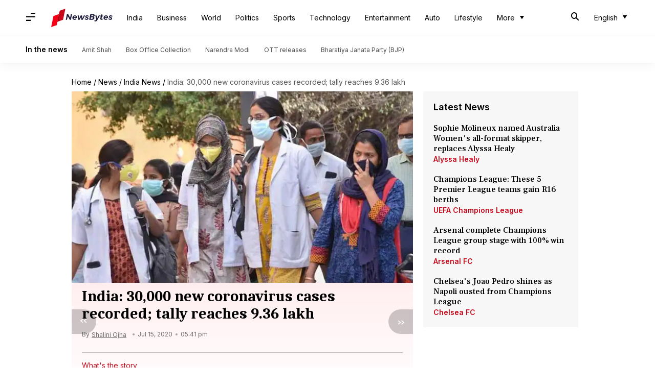

--- FILE ---
content_type: application/javascript; charset=utf-8
request_url: https://fundingchoicesmessages.google.com/f/AGSKWxUMMJrYNGMCNJbaaxkwJjF6p9xLsLqGSrAhGtlnuEfdQfEFoJQVydDffNlZwtdXYlcXACNjMy_AnOTvzqy31RvFRonp1BNuvf5KCN7d3oxlUrUfunMVwhuP0mFr_HgGCcAeWw4KLB-ocJta3jaQqmg7n_thpwA9ezjS5h03-BJ1qR3bjvzorGSD0f0M/_/chitika-ad?/adscripts3./w_ad.aspx?/blogad./ads/writecapture.
body_size: -1285
content:
window['bb5103ae-9af2-4930-8808-fbe07ec4b540'] = true;